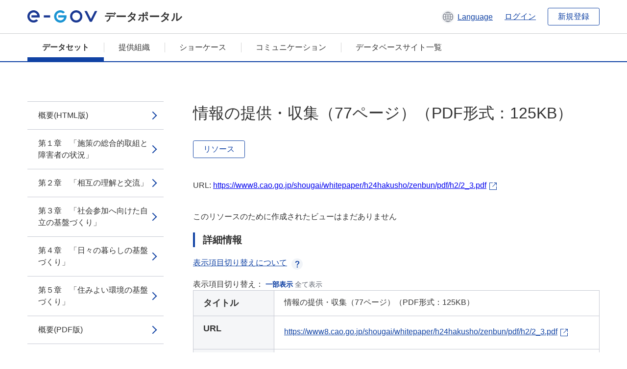

--- FILE ---
content_type: text/html; charset=utf-8
request_url: https://data.e-gov.go.jp/data/dataset/cao_20140904_0377/resource/315280ec-cd81-494e-9551-0c3865f1809b?inner_span=True
body_size: 8651
content:
<!DOCTYPE html>
<!--[if IE 9]> <html lang="ja" class="ie9"> <![endif]-->
<!--[if gt IE 8]><!--> <html lang="ja"> <!--<![endif]-->
  <head>
    
  <meta charset="utf-8" />
      <meta name="generator" content="ckan 2.9.5" />
      <meta name="viewport" content="width=device-width">
  
  <meta name="description" content="データカタログに登録済みのデータセットのリソース詳細情報を表示します。" />
  <meta name="keywords" content="公共データ,オープンデータ,データカタログ,データセット,リソース" />


    <title>障害者白書_平成24年版 | 情報の提供・収集（77ページ）（PDF形式：125KB） | e-Govデータポータル</title>

    
    <link rel="shortcut icon" href="/data/base/images/favicon.ico" />
    
  
  
  
  


    
  
      
      
    
  
  <meta property="og:title" content="障害者白書_平成24年版 - 情報の提供・収集（77ページ）（PDF形式：125KB） - e-Govデータポータル">
  <meta property="og:description" content="">


    
    <link href="/data/webassets/ckanext-datasetslist-theme/637f4624_jquery-ui-min-css.css" rel="stylesheet"/>
<link href="/data/webassets/ckanext-datasetslist-theme/a8504815_datasetslist_theme_css.css" rel="stylesheet"/>
<link href="/data/webassets/ckanext-datasetslist-theme/088fc192_datasetslist_theme_form_tooltip_css.css" rel="stylesheet"/>
<link href="/data/webassets/vendor/bc192712_select2.css" rel="stylesheet"/>
<link href="/data/webassets/vendor/0b01aef1_font-awesome.css" rel="stylesheet"/>
<link href="/data/webassets/ckanext-datasetslist-theme/79ca7695_suggest_css.css" rel="stylesheet"/>
    
  </head>

  
  <body data-site-root="https://data.e-gov.go.jp/data/" data-locale-root="https://data.e-gov.go.jp/data/" >

    

    
        

<div id="blockskip">
  <a href="#contents">このページの本文へ移動</a>
</div>
<header>
  <div class="header_title_container">
    <div class="header_title_inner header-image">
      <button class="header_menu_btn" id="header_menu_btn_01" aria-label="メニュー" data-dialog="header_nav_area">
        <span class="menu_bar"></span>
        <span class="menu_bar"></span>
        <span class="menu_bar"></span>
        <span class="menu_label">メニュー</span>
      </button>
  
    
      <a href="/data/" class="header_logo"><img src="/data/base/images/logo.svg" alt="e-Govデータポータル"></a>
      <span class="header_title">データポータル</span>
    
  
      <div class="header_lang_wrapper">
        <a href="#" class="header_lang_link" role="button" aria-expanded="false" aria-controls="lang_menu_01" style="text-decoration: none;">
          <img class="icon_header_lang" src="/data/base/images/icon_header_lang.svg" alt="言語切り替えのイメージ">
          <span class="only_pc lang_link" lang="en" style="margin-left: 0.15rem !important">Language</span>
        </a>
        <ul class="lang_menu" id="lang_menu_01" aria-label="アカウントメニュー">
          <li><a href="/data/ja/dataset/cao_20140904_0377/resource/315280ec-cd81-494e-9551-0c3865f1809b?inner_span=True">日本語</a></li>
          <li><a href="/data/en/dataset/cao_20140904_0377/resource/315280ec-cd81-494e-9551-0c3865f1809b?inner_span=True" lang="en">English</a></li>
        </ul>
      </div>
  
    
      <a href="https://data.e-gov.go.jp/info/keycloak/login" 
           class="header_link only_pc ml-0 pc-ml-6">
          ログイン
      </a>
    
      <button class="btn_normal only_pc ml-0 pc-ml-6" onclick="location.href='https://account.e-gov.go.jp/user/pre-registration/init?service_type=00'">新規登録</button>
    
  
    </div>
  </div>
  <div class="header_nav_container" id="header_nav_area" aria-labelledby="header_menu_btn_01">
    <nav class="header_nav">
      <div class="nav_header">
        <img class="header_menu_logo" src="/data/base/images/logo.svg" alt="e-Govデータポータル" tabindex="0">
        <button class="close_dialog close_dialog_btn">
          <span class="close_dialog_label">閉じる</span>
        </button>
      </div>
  
    
    
      <div class="nav_user_links">
        <a href="https://data.e-gov.go.jp/info/keycloak/login" class="header_link header_link_in_menu">ログイン</a>
      
        <a href="https://data.e-gov.go.jp/info/#" class="header_link header_link_in_menu">新規登録</a>
      
      </div>
  
      <ul class="nav_bar">
                <li class="active"><a href="/data/dataset/?organization=default">データセット</a></li><li><a href="/data/organization/?q=default">提供組織</a></li><li><a href="/data/showcase?organization=default">ショーケース</a></li>
  

    
        <li><a href="https://data.e-gov.go.jp/info/communication/list">コミュニケーション</a></li>
        <li><a href="/info/databasesite">データベースサイト一覧</a></li>
  
      </ul>
      <ul class="nav_bottom_links">
        <li><a href="/info/about-site">このサイトについて</a></li>
        <li><a href="/info/service-policy">ご利用にあたって</a></li>
        <li><a href="/info/help">ヘルプ</a></li>
        <li><a href="/info/terms">利用規約</a></li>
        <li><a href="/info/privacy-policy">個人情報取扱方針</a></li>
        <li><a href="/info/contacts">お問合せ</a></li>
        <li><a href="https://data.e-gov.go.jp/info/dashboard/metrics">ダッシュボード</a></li>
        <li><a href="/info/site-map">サイトマップ</a></li>
      </ul>
    
    </nav>
  </div>
</header>

    

    
    
      <main>
        
          <div class="contents_area flash-messages mb-5 pc-mb-5">
            
              
            
          </div>
        
      <div class="contents_area" id="contents">
    
      <!-- <div class="container"> -->
        

          <div class="row wrapper no-nav">

            


 
    


  
    <div class="side_menu_contents">
      <nav>
        
          
            <ul class="side_menu_link_list">
              
                <li class="side_menu_link_list_item">
                  <a class="side_menu_link" href="/data/dataset/cao_20140904_0377/resource/04b67936-dbfd-459f-8853-309634660a70?inner_span=True">概要(HTML版)</a>
                </li>
              
                <li class="side_menu_link_list_item">
                  <a class="side_menu_link" href="/data/dataset/cao_20140904_0377/resource/ebd7409c-5261-4ec6-aab4-31b13fe45102?inner_span=True">第１章　「施策の総合的取組と障害者の状況」</a>
                </li>
              
                <li class="side_menu_link_list_item">
                  <a class="side_menu_link" href="/data/dataset/cao_20140904_0377/resource/1f550afd-f8c3-4f0c-8569-0b0f86804fb3?inner_span=True">第２章　「相互の理解と交流」</a>
                </li>
              
                <li class="side_menu_link_list_item">
                  <a class="side_menu_link" href="/data/dataset/cao_20140904_0377/resource/599d01d7-a06d-4a2f-81d3-da22a63fc577?inner_span=True">第３章　「社会参加へ向けた自立の基盤づくり」</a>
                </li>
              
                <li class="side_menu_link_list_item">
                  <a class="side_menu_link" href="/data/dataset/cao_20140904_0377/resource/84940faa-d86b-4d14-afc7-5023b9c940db?inner_span=True">第４章　「日々の暮らしの基盤づくり」</a>
                </li>
              
                <li class="side_menu_link_list_item">
                  <a class="side_menu_link" href="/data/dataset/cao_20140904_0377/resource/aa04f2af-69a1-49f0-893b-6b0449cb94bb?inner_span=True">第５章　「住みよい環境の基盤づくり」</a>
                </li>
              
                <li class="side_menu_link_list_item">
                  <a class="side_menu_link" href="/data/dataset/cao_20140904_0377/resource/f6333f58-33b5-4664-9ec8-60ec5aed1e9a?inner_span=True">概要(PDF版)</a>
                </li>
              
                <li class="side_menu_link_list_item">
                  <a class="side_menu_link" href="/data/dataset/cao_20140904_0377/resource/1849398d-75e9-4608-b022-9ee49cd9ec8c?inner_span=True">制度改革の推進_1～3ページ（PDF形式：247KB）</a>
                </li>
              
                <li class="side_menu_link_list_item">
                  <a class="side_menu_link" href="/data/dataset/cao_20140904_0377/resource/c7c174d1-fd4f-4393-a886-753021f20936?inner_span=True">制度改革の推進_4～6ページ（PDF形式：487KB）</a>
                </li>
              
                <li class="side_menu_link_list_item">
                  <a class="side_menu_link" href="/data/dataset/cao_20140904_0377/resource/8bdbfc0a-48a1-4f6d-a1de-67ca8a2c4685?inner_span=True">改正障害者基本法の概要（6～11ページ）（P...</a>
                </li>
              
                <li class="side_menu_link_list_item">
                  <a class="side_menu_link" href="/data/dataset/cao_20140904_0377/resource/d9084784-cc0c-4f55-85ba-5da933629b7f?inner_span=True">障害者権利条約との関係（11ページ）（PDF形式：97KB）</a>
                </li>
              
                <li class="side_menu_link_list_item">
                  <a class="side_menu_link" href="/data/dataset/cao_20140904_0377/resource/19a0e165-fcf5-48c0-bf4e-21c4f831e246?inner_span=True">施策の評価等（11～12ページ）（PDF形式：469KB）</a>
                </li>
              
                <li class="side_menu_link_list_item">
                  <a class="side_menu_link" href="/data/dataset/cao_20140904_0377/resource/be94ab4c-04b0-473c-b015-10e6acf655ac?inner_span=True">障害者に係る施策の経緯_13～15ページ（P...</a>
                </li>
              
                <li class="side_menu_link_list_item">
                  <a class="side_menu_link" href="/data/dataset/cao_20140904_0377/resource/a6c63fb4-d093-4369-bb79-4741286a532c?inner_span=True">障害者に係る施策の経緯_16～18ページ（P...</a>
                </li>
              
                <li class="side_menu_link_list_item">
                  <a class="side_menu_link" href="/data/dataset/cao_20140904_0377/resource/a99dfcb9-59f3-4a52-b74d-b8295a1201de?inner_span=True">【２】障害者の状況（基本的統計より）（18～...</a>
                </li>
              
                <li class="side_menu_link_list_item">
                  <a class="side_menu_link" href="/data/dataset/cao_20140904_0377/resource/04e6d6be-8fda-4876-990b-6ad3fcdc6df6?inner_span=True">【３】障害者基本計画、重点施策実施５か年計画...</a>
                </li>
              
                <li class="side_menu_link_list_item">
                  <a class="side_menu_link" href="/data/dataset/cao_20140904_0377/resource/cf49e430-bb01-4ac3-8736-54368c70ca9f?inner_span=True">【４】地方障害者計画等（26～28ページ）（...</a>
                </li>
              
                <li class="side_menu_link_list_item">
                  <a class="side_menu_link" href="/data/dataset/cao_20140904_0377/resource/69bbdd13-39d0-4128-8760-fe344c83a225?inner_span=True">（1）行政（市町村）の立場からの報告（29～...</a>
                </li>
              
                <li class="side_menu_link_list_item">
                  <a class="side_menu_link" href="/data/dataset/cao_20140904_0377/resource/00822eb7-c706-4290-8f10-81bbd8cca92f?inner_span=True">（2）障害者団体としての現地支援取組報告（3...</a>
                </li>
              
                <li class="side_menu_link_list_item">
                  <a class="side_menu_link" href="/data/dataset/cao_20140904_0377/resource/fba23f65-0d64-418a-baa9-d216e4c7cef2?inner_span=True">（3）障害者への災害時支援と個人情報保護（4...</a>
                </li>
              
                <li class="side_menu_link_list_item">
                  <a class="side_menu_link" href="/data/dataset/cao_20140904_0377/resource/15691fd5-0541-4624-a174-646d90143577?inner_span=True">（4）東日本大震災における障害者の死亡率（い...</a>
                </li>
              
                <li class="side_menu_link_list_item">
                  <a class="side_menu_link" href="/data/dataset/cao_20140904_0377/resource/a9cded8f-5505-4f9e-9248-e387d4c1cea3?inner_span=True">啓発・広報等（43～45ページ）（PDF形式：227KB）</a>
                </li>
              
                <li class="side_menu_link_list_item">
                  <a class="side_menu_link" href="/data/dataset/cao_20140904_0377/resource/e420c926-3ca7-41c3-b3b9-993d1e4fbece?inner_span=True">国際協力（45～47ページ）（PDF形式：170KB）</a>
                </li>
              
                <li class="side_menu_link_list_item">
                  <a class="side_menu_link" href="/data/dataset/cao_20140904_0377/resource/0a046a4e-a78e-4073-b488-78967a3908ad?inner_span=True">障害のある子どもの教育・育成（48～52ペー...</a>
                </li>
              
                <li class="side_menu_link_list_item">
                  <a class="side_menu_link" href="/data/dataset/cao_20140904_0377/resource/881da59e-da55-4d83-b51f-0eebf0976400?inner_span=True">雇用・就労の促進施策（52～55ページ）（P...</a>
                </li>
              
                <li class="side_menu_link_list_item">
                  <a class="side_menu_link" href="/data/dataset/cao_20140904_0377/resource/84467be5-a71d-49e5-8940-9c6b7471d7fb?inner_span=True">生活安定のための施策（55～62ページ）（P...</a>
                </li>
              
                <li class="side_menu_link_list_item">
                  <a class="side_menu_link" href="/data/dataset/cao_20140904_0377/resource/77d7acd2-399c-41f9-829e-b1f239439b89?inner_span=True">保健・医療施策（62～63ページ）（PDF形式：255KB）</a>
                </li>
              
                <li class="side_menu_link_list_item">
                  <a class="side_menu_link" href="/data/dataset/cao_20140904_0377/resource/02d18c2d-7321-4a8e-b5a7-ef27f844d5dd?inner_span=True">障害のある人の住みよいまちづくりのための施策...</a>
                </li>
              
                <li class="side_menu_link_list_item">
                  <a class="side_menu_link" href="/data/dataset/cao_20140904_0377/resource/dba18e07-74b3-463e-9a86-cf7501cde434?inner_span=True">（東日本大震災への障害のある人たちへの主な支...</a>
                </li>
              
                <li class="side_menu_link_list_item">
                  <a class="side_menu_link" href="/data/dataset/cao_20140904_0377/resource/25ddbea0-c6df-4939-9471-8127e174312e?inner_span=True">障害のある人の情報・コミュニケーションを確保...</a>
                </li>
              
                <li class="side_menu_link_list_item">
                  <a class="side_menu_link" href="/data/dataset/cao_20140904_0377/resource/f9498406-f5d2-4270-9d29-a1370f39e8bc?inner_span=True">本文(HTML版）</a>
                </li>
              
                <li class="side_menu_link_list_item">
                  <a class="side_menu_link" href="/data/dataset/cao_20140904_0377/resource/97e79113-ad26-4c4c-ab61-ce9d1950eecd?inner_span=True">本文</a>
                </li>
              
                <li class="side_menu_link_list_item">
                  <a class="side_menu_link" href="/data/dataset/cao_20140904_0377/resource/b25d246a-5eae-44c1-8e18-ff7ed9858e74?inner_span=True">コラム</a>
                </li>
              
                <li class="side_menu_link_list_item">
                  <a class="side_menu_link" href="/data/dataset/cao_20140904_0377/resource/fcd5369d-642a-4cd8-a116-9ab48a2c36ef?inner_span=True">図表</a>
                </li>
              
                <li class="side_menu_link_list_item">
                  <a class="side_menu_link" href="/data/dataset/cao_20140904_0377/resource/54e38c2e-15a3-4226-bb20-9570ace2bf63?inner_span=True">本文（PDF形式）</a>
                </li>
              
                <li class="side_menu_link_list_item">
                  <a class="side_menu_link" href="/data/dataset/cao_20140904_0377/resource/255cf8fa-000f-4413-87ed-c4a0dd274155?inner_span=True">表紙（PDF形式：229KB）</a>
                </li>
              
                <li class="side_menu_link_list_item">
                  <a class="side_menu_link" href="/data/dataset/cao_20140904_0377/resource/bb17adf1-f33d-43e4-ba95-c0f440bb1eaa?inner_span=True">制度改革の推進_2～4ページ（PDF形式：268KB）</a>
                </li>
              
                <li class="side_menu_link_list_item">
                  <a class="side_menu_link" href="/data/dataset/cao_20140904_0377/resource/cd305183-f088-4c4a-8853-6f382b3e0751?inner_span=True">制度改革の推進_5～6ページ（PDF形式：480KB）</a>
                </li>
              
                <li class="side_menu_link_list_item">
                  <a class="side_menu_link" href="/data/dataset/cao_20140904_0377/resource/511013d6-7ad5-49fe-a12a-bc870b1a6647?inner_span=True">改正障害者基本法の概要_6～7ページ（PDF...</a>
                </li>
              
                <li class="side_menu_link_list_item">
                  <a class="side_menu_link" href="/data/dataset/cao_20140904_0377/resource/12b79915-39e2-4c29-b347-ae2657e8cc0f?inner_span=True">改正障害者基本法の概要_8～11ページ（PD...</a>
                </li>
              
                <li class="side_menu_link_list_item">
                  <a class="side_menu_link" href="/data/dataset/cao_20140904_0377/resource/ad2fc226-400c-425b-9582-f4bc27b1c0b0?inner_span=True">障害者権利条約との関係（11ページ）（PDF...</a>
                </li>
              
                <li class="side_menu_link_list_item">
                  <a class="side_menu_link" href="/data/dataset/cao_20140904_0377/resource/843226e7-2078-40fd-84ed-ed8e2f020d30?inner_span=True">施策の評価等（11～12ページ）（PDF形式：286KB）</a>
                </li>
              
                <li class="side_menu_link_list_item">
                  <a class="side_menu_link" href="/data/dataset/cao_20140904_0377/resource/3daa8b11-017e-434f-ba83-e3c645d453a5?inner_span=True">障害者に係る施策の経緯_12～14ページ（P...</a>
                </li>
              
                <li class="side_menu_link_list_item">
                  <a class="side_menu_link" href="/data/dataset/cao_20140904_0377/resource/a7d8eb11-92dc-428f-be87-b1ab7c50afdb?inner_span=True">障害者に係る施策の経緯_15～16ページ（P...</a>
                </li>
              
                <li class="side_menu_link_list_item">
                  <a class="side_menu_link" href="/data/dataset/cao_20140904_0377/resource/c84f00cd-c4c2-47c6-9548-2fe05c9f188b?inner_span=True">改正障害者基本法「わかりやすい版」（17ペー...</a>
                </li>
              
                <li class="side_menu_link_list_item">
                  <a class="side_menu_link" href="/data/dataset/cao_20140904_0377/resource/4dd41392-5bd4-4eb9-8745-ff7b2d045b0e?inner_span=True">約２年間に３８回開催した「推進会議」（18ペ...</a>
                </li>
              
                <li class="side_menu_link_list_item">
                  <a class="side_menu_link" href="/data/dataset/cao_20140904_0377/resource/c600d17d-3885-4afc-b2c6-02740838cb4e?inner_span=True">全体状況、年齢階層、発生年齢・原因（19～2...</a>
                </li>
              
                <li class="side_menu_link_list_item">
                  <a class="side_menu_link" href="/data/dataset/cao_20140904_0377/resource/53fcdecc-d917-445a-96c5-27ff8ee825e9?inner_span=True">暮らし（26～27ページ）（PDF形式：119KB）</a>
                </li>
              
                <li class="side_menu_link_list_item">
                  <a class="side_menu_link" href="/data/dataset/cao_20140904_0377/resource/d918b46b-7ab0-4378-bb14-f6d1c87791b7?inner_span=True">教育（28～32ページ）（PDF形式：404KB）</a>
                </li>
              
                <li class="side_menu_link_list_item">
                  <a class="side_menu_link" href="/data/dataset/cao_20140904_0377/resource/998f2cad-bb28-4303-ab64-65fd5ce0ddb2?inner_span=True">就労（33～36ページ）（PDF形式：192KB）</a>
                </li>
              
                <li class="side_menu_link_list_item">
                  <a class="side_menu_link" href="/data/dataset/cao_20140904_0377/resource/f8ecb589-1d67-49da-bafa-00cfea1dabed?inner_span=True">収入（37～39ページ）（PDF形式：145KB）</a>
                </li>
              
                <li class="side_menu_link_list_item">
                  <a class="side_menu_link" href="/data/dataset/cao_20140904_0377/resource/ad18093d-67a9-45ea-9b76-5091bf88f7dc?inner_span=True">第３節　障害者基本計画、重点施策実施５か年計...</a>
                </li>
              
                <li class="side_menu_link_list_item">
                  <a class="side_menu_link" href="/data/dataset/cao_20140904_0377/resource/7de2f294-0ce0-44ed-85c2-7f4237f2ef05?inner_span=True">第４節　地方障害者計画の策定状況（43～46...</a>
                </li>
              
                <li class="side_menu_link_list_item">
                  <a class="side_menu_link" href="/data/dataset/cao_20140904_0377/resource/8d9d1dd3-a003-4be9-bc0e-808427f1360a?inner_span=True">（1）行政（市町村）の立場からの報告（47～...</a>
                </li>
              
                <li class="side_menu_link_list_item">
                  <a class="side_menu_link" href="/data/dataset/cao_20140904_0377/resource/35c51625-5067-4916-8d7e-b80040a9e699?inner_span=True">（2）障害者団体としての現地支援取組報告（5...</a>
                </li>
              
                <li class="side_menu_link_list_item">
                  <a class="side_menu_link" href="/data/dataset/cao_20140904_0377/resource/1e914c6c-f06e-4718-b06d-2b622879d9dc?inner_span=True">（3）障害者への災害時支援と個人情報保護（5...</a>
                </li>
              
                <li class="side_menu_link_list_item">
                  <a class="side_menu_link" href="/data/dataset/cao_20140904_0377/resource/554dfdae-5a3d-4e2a-8603-ded711bb5887?inner_span=True">（4）東日本大震災における障害者の死亡率（い...</a>
                </li>
              
                <li class="side_menu_link_list_item">
                  <a class="side_menu_link" href="/data/dataset/cao_20140904_0377/resource/414e2174-4a4a-470f-bf8c-01b60dbcf6ef?inner_span=True">啓発・広報活動の推進_62～65ページ（PD...</a>
                </li>
              
                <li class="side_menu_link_list_item">
                  <a class="side_menu_link" href="/data/dataset/cao_20140904_0377/resource/f3ceae2f-bfc6-46c6-9a04-949b6d4d7143?inner_span=True">啓発・広報活動の推進_66～68ページ（PD...</a>
                </li>
              
                <li class="side_menu_link_list_item">
                  <a class="side_menu_link" href="/data/dataset/cao_20140904_0377/resource/04f77738-0b35-4887-a43f-a9ffd949a7b0?inner_span=True">福祉教育等の推進（68～69ページ）（PDF...</a>
                </li>
              
                <li class="side_menu_link_list_item">
                  <a class="side_menu_link" href="/data/dataset/cao_20140904_0377/resource/f127b500-af79-40ff-a014-d1ebea45a6a3?inner_span=True">公共サービス従事者等に対する障害者理解の促進...</a>
                </li>
              
                <li class="side_menu_link_list_item">
                  <a class="side_menu_link" href="/data/dataset/cao_20140904_0377/resource/c4ddc82c-3890-40e6-b2c7-209f42700fc5?inner_span=True">ボランティア活動の推進（69～71ページ）（...</a>
                </li>
              
                <li class="side_menu_link_list_item">
                  <a class="side_menu_link" href="/data/dataset/cao_20140904_0377/resource/fbe705bb-5339-4ded-8fc1-437bdbc1ecb3?inner_span=True">国際協力等の推進（72～75ページ）（PDF...</a>
                </li>
              
                <li class="side_menu_link_list_item">
                  <a class="side_menu_link" href="/data/dataset/cao_20140904_0377/resource/5304d03c-5391-48d6-b50f-177d0e0b9c60?inner_span=True">障害者問題に関する国際的な取組への参加（75...</a>
                </li>
              
                <li class="side_menu_link_list_item active">
                  <a class="side_menu_link" href="/data/dataset/cao_20140904_0377/resource/315280ec-cd81-494e-9551-0c3865f1809b?inner_span=True">情報の提供・収集（77ページ）（PDF形式：125KB）</a>
                </li>
              
                <li class="side_menu_link_list_item">
                  <a class="side_menu_link" href="/data/dataset/cao_20140904_0377/resource/b26e895a-f974-4da8-97ab-6bbcc67c52a5?inner_span=True">特別支援教育の推進を始めとする一貫した支援体...</a>
                </li>
              
                <li class="side_menu_link_list_item">
                  <a class="side_menu_link" href="/data/dataset/cao_20140904_0377/resource/b343bd42-4287-4ddf-b257-1d37c2bb86d6?inner_span=True">特別支援教育の推進を始めとする一貫した支援体...</a>
                </li>
              
                <li class="side_menu_link_list_item">
                  <a class="side_menu_link" href="/data/dataset/cao_20140904_0377/resource/8f592d79-c35a-463e-b41f-c43004679351?inner_span=True">特別支援教育の推進を始めとする一貫した支援体...</a>
                </li>
              
                <li class="side_menu_link_list_item">
                  <a class="side_menu_link" href="/data/dataset/cao_20140904_0377/resource/52072913-1fb0-4040-990d-73931dd184e2?inner_span=True">専門機関の機能の充実と多様化（86～89ペー...</a>
                </li>
              
                <li class="side_menu_link_list_item">
                  <a class="side_menu_link" href="/data/dataset/cao_20140904_0377/resource/ca7c4059-b733-4092-a12d-4b71b1cf079c?inner_span=True">指導力の向上と研究の推進（89～90ページ）...</a>
                </li>
              
                <li class="side_menu_link_list_item">
                  <a class="side_menu_link" href="/data/dataset/cao_20140904_0377/resource/2a097118-9260-4deb-a5c4-1ee3ab657f11?inner_span=True">社会的及び職業的自立の促進（90～93ページ...</a>
                </li>
              
                <li class="side_menu_link_list_item">
                  <a class="side_menu_link" href="/data/dataset/cao_20140904_0377/resource/693ef3eb-2c63-40e2-b879-9848cb091d73?inner_span=True">施設のバリアフリー化の促進（94ページ）（P...</a>
                </li>
              
                <li class="side_menu_link_list_item">
                  <a class="side_menu_link" href="/data/dataset/cao_20140904_0377/resource/9ba1ba27-7b5b-462d-8cff-77cfbda2f426?inner_span=True">障害のある人の雇用の場の拡大（94～100ペ...</a>
                </li>
              
                <li class="side_menu_link_list_item">
                  <a class="side_menu_link" href="/data/dataset/cao_20140904_0377/resource/dc303682-090e-4fa7-b2eb-b213181e5292?inner_span=True">総合的支援施策の推進_100～109ページ（...</a>
                </li>
              
                <li class="side_menu_link_list_item">
                  <a class="side_menu_link" href="/data/dataset/cao_20140904_0377/resource/eada29e5-94a5-470c-9864-f53fa624d9eb?inner_span=True">総合的支援施策の推進_110～113ページ（...</a>
                </li>
              
                <li class="side_menu_link_list_item">
                  <a class="side_menu_link" href="/data/dataset/cao_20140904_0377/resource/a60f8b9b-b4e4-47c0-9ac8-41aeed687aa3?inner_span=True">114～118ページ（PDF形式：335KB）</a>
                </li>
              
                <li class="side_menu_link_list_item">
                  <a class="side_menu_link" href="/data/dataset/cao_20140904_0377/resource/a1cec0d1-ff12-4dbc-af04-632035ca59ec?inner_span=True">利用者本位の生活支援体制の整備_120～12...</a>
                </li>
              
                <li class="side_menu_link_list_item">
                  <a class="side_menu_link" href="/data/dataset/cao_20140904_0377/resource/ec72856f-64d8-420a-8500-814737950007?inner_span=True">利用者本位の生活支援体制の整備_126～13...</a>
                </li>
              
                <li class="side_menu_link_list_item">
                  <a class="side_menu_link" href="/data/dataset/cao_20140904_0377/resource/6827ff4a-7916-4c03-8d6a-5a059f4d62f6?inner_span=True">利用者本位の生活支援体制の整備_132～13...</a>
                </li>
              
                <li class="side_menu_link_list_item">
                  <a class="side_menu_link" href="/data/dataset/cao_20140904_0377/resource/da814562-fbf3-4a4a-8f58-b42862ccb471?inner_span=True">在宅サービス等の充実_136～140ページ（...</a>
                </li>
              
                <li class="side_menu_link_list_item">
                  <a class="side_menu_link" href="/data/dataset/cao_20140904_0377/resource/12d246e3-860c-42ce-bc7a-ce0b2c2453ac?inner_span=True">在宅サービス等の充実_141～142ページ（...</a>
                </li>
              
                <li class="side_menu_link_list_item">
                  <a class="side_menu_link" href="/data/dataset/cao_20140904_0377/resource/4304ccb6-3e47-44b2-84c6-224f4cd88bc6?inner_span=True">在宅サービス等の充実_143～145ページ（...</a>
                </li>
              
                <li class="side_menu_link_list_item">
                  <a class="side_menu_link" href="/data/dataset/cao_20140904_0377/resource/937e02ac-3dea-4387-a8d0-b6ab7579a45a?inner_span=True">経済的自立の支援（146～147ページ）（P...</a>
                </li>
              
                <li class="side_menu_link_list_item">
                  <a class="side_menu_link" href="/data/dataset/cao_20140904_0377/resource/e489958e-1047-4c03-b5c9-0c0ae30ee3fa?inner_span=True">施設サービスの再構築（148ページ）（PDF...</a>
                </li>
              
                <li class="side_menu_link_list_item">
                  <a class="side_menu_link" href="/data/dataset/cao_20140904_0377/resource/8a9feb4e-4558-4453-8ae1-b4f1b012fe67?inner_span=True">スポーツ・文化芸術活動の推進（148～151...</a>
                </li>
              
                <li class="side_menu_link_list_item">
                  <a class="side_menu_link" href="/data/dataset/cao_20140904_0377/resource/d8495164-eb56-4bbe-9a50-35820dd0a6ef?inner_span=True">福祉用具の研究開発・普及促進と利用支援（15...</a>
                </li>
              
                <li class="side_menu_link_list_item">
                  <a class="side_menu_link" href="/data/dataset/cao_20140904_0377/resource/16c0a86e-fcb3-49c2-b3a4-0b5c07b12e7f?inner_span=True">サービスの質の向上（154ページ）（PDF形式：119KB）</a>
                </li>
              
                <li class="side_menu_link_list_item">
                  <a class="side_menu_link" href="/data/dataset/cao_20140904_0377/resource/7b402b8e-25fa-456c-b6c7-248d2ffa3a0f?inner_span=True">専門職種の養成・確保（154～158ページ）...</a>
                </li>
              
                <li class="side_menu_link_list_item">
                  <a class="side_menu_link" href="/data/dataset/cao_20140904_0377/resource/9e1e34c5-d1a8-41ff-ac28-3391d0be04c3?inner_span=True">障害の原因となる疾病等の予防・治療（159～...</a>
                </li>
              
                <li class="side_menu_link_list_item">
                  <a class="side_menu_link" href="/data/dataset/cao_20140904_0377/resource/3632dfaa-3aac-4967-b8e8-e2f5a3550c8e?inner_span=True">障害のある人に対する適切な保健・医療サービス...</a>
                </li>
              
                <li class="side_menu_link_list_item">
                  <a class="side_menu_link" href="/data/dataset/cao_20140904_0377/resource/1feef5b6-2b73-4091-9ca1-e889589a3efa?inner_span=True">精神保健・医療施策の推進（162～165ペー...</a>
                </li>
              
                <li class="side_menu_link_list_item">
                  <a class="side_menu_link" href="/data/dataset/cao_20140904_0377/resource/c512cb56-cc23-4784-bfa2-e3ab6e32f8dc?inner_span=True">研究開発の推進（165～166ページ）（PD...</a>
                </li>
              
                <li class="side_menu_link_list_item">
                  <a class="side_menu_link" href="/data/dataset/cao_20140904_0377/resource/111a7d06-0257-40db-8ffd-be4e7888b939?inner_span=True">専門職種の養成・確保（166～167ページ）...</a>
                </li>
              
                <li class="side_menu_link_list_item">
                  <a class="side_menu_link" href="/data/dataset/cao_20140904_0377/resource/86a6d1b5-ba61-4c75-a9f8-40e69d0b874b?inner_span=True">住宅のバリアフリー化の推進（168～169ペ...</a>
                </li>
              
                <li class="side_menu_link_list_item">
                  <a class="side_menu_link" href="/data/dataset/cao_20140904_0377/resource/8bb2b721-e6f3-41d2-971d-7e82db16c887?inner_span=True">ユニバーサルデザインの考え方を踏まえたバリア...</a>
                </li>
              
                <li class="side_menu_link_list_item">
                  <a class="side_menu_link" href="/data/dataset/cao_20140904_0377/resource/d2f4a80b-4b95-4c02-bed2-639b35a2322d?inner_span=True">建築物のバリアフリー化の推進（172～175...</a>
                </li>
              
                <li class="side_menu_link_list_item">
                  <a class="side_menu_link" href="/data/dataset/cao_20140904_0377/resource/ca3aff4d-c1bb-4e1a-b541-8aed465fc858?inner_span=True">公共交通機関、歩行空間等のバリアフリー化の推...</a>
                </li>
              
                <li class="side_menu_link_list_item">
                  <a class="side_menu_link" href="/data/dataset/cao_20140904_0377/resource/4c861b3e-d883-4c66-8053-55c2e159ee7e?inner_span=True">公共交通機関、歩行空間等のバリアフリー化の推...</a>
                </li>
              
                <li class="side_menu_link_list_item">
                  <a class="side_menu_link" href="/data/dataset/cao_20140904_0377/resource/cfabbaee-6585-47f8-bf82-71680fcd0bbf?inner_span=True">公共交通機関、歩行空間等のバリアフリー化の推...</a>
                </li>
              
                <li class="side_menu_link_list_item">
                  <a class="side_menu_link" href="/data/dataset/cao_20140904_0377/resource/1b1c45bc-6573-44cc-9122-00953f27bd6b?inner_span=True">安全な交通の確保（193～196ページ）（P...</a>
                </li>
              
                <li class="side_menu_link_list_item">
                  <a class="side_menu_link" href="/data/dataset/cao_20140904_0377/resource/a0ad7eb5-4ae7-405d-949e-ba4cde5fb6d3?inner_span=True">防災、防犯対策の推進（196～201ページ）...</a>
                </li>
              
                <li class="side_menu_link_list_item">
                  <a class="side_menu_link" href="/data/dataset/cao_20140904_0377/resource/e95ed444-ea8c-4496-af00-1ef48a419029?inner_span=True">情報バリアフリー化の推進（202～203ペー...</a>
                </li>
              
                <li class="side_menu_link_list_item">
                  <a class="side_menu_link" href="/data/dataset/cao_20140904_0377/resource/43787467-5500-4296-80dc-dedc6315ea76?inner_span=True">社会参加を支援する情報通信システムの開発・普...</a>
                </li>
              
                <li class="side_menu_link_list_item">
                  <a class="side_menu_link" href="/data/dataset/cao_20140904_0377/resource/b31e9ef2-edca-4686-a101-2b278677ea7d?inner_span=True">情報提供の充実（205～208ページ）（PD...</a>
                </li>
              
                <li class="side_menu_link_list_item">
                  <a class="side_menu_link" href="/data/dataset/cao_20140904_0377/resource/097941cc-794c-4add-8586-3218606bfccc?inner_span=True">コミュニケーション支援体制の充実（208～2...</a>
                </li>
              
                <li class="side_menu_link_list_item">
                  <a class="side_menu_link" href="/data/dataset/cao_20140904_0377/resource/f6d1d510-e104-4cbc-b8d6-42befd7e3299?inner_span=True">参考資料（212～220ページ）（PDF形式:321KB）</a>
                </li>
              
                <li class="side_menu_link_list_item">
                  <a class="side_menu_link" href="/data/dataset/cao_20140904_0377/resource/df56766d-d1e1-4c59-a5f0-a778a4f7a0d1?inner_span=True">障害者基本法（PDF形式：249KB）</a>
                </li>
              
                <li class="side_menu_link_list_item">
                  <a class="side_menu_link" href="/data/dataset/cao_20140904_0377/resource/ae7178a8-bf1c-4fa2-9d45-c0d2dfdb85ac?inner_span=True">障害者基本計画（PDF形式：440KB）</a>
                </li>
              
                <li class="side_menu_link_list_item">
                  <a class="side_menu_link" href="/data/dataset/cao_20140904_0377/resource/c2172a17-6a64-4136-9223-42f78f39c3a0?inner_span=True">重点施策実施５か年計画（後期５か年計画）_1...</a>
                </li>
              
                <li class="side_menu_link_list_item">
                  <a class="side_menu_link" href="/data/dataset/cao_20140904_0377/resource/b343cdc1-a066-4ffc-acc1-c2b23a648e8a?inner_span=True">重点施策実施５か年計画（後期５か年計画）_2...</a>
                </li>
              
                <li class="side_menu_link_list_item">
                  <a class="side_menu_link" href="/data/dataset/cao_20140904_0377/resource/3946f9e0-2164-4a4b-bd85-25583233e41f?inner_span=True">（参考）重点施策実施５か年計画（旧５か年計画...</a>
                </li>
              
                <li class="side_menu_link_list_item">
                  <a class="side_menu_link" href="/data/dataset/cao_20140904_0377/resource/9a6cfe10-5673-4eef-a716-d14673a9083f?inner_span=True">障害者の権利に関する条約（仮訳文）（PDF形式：422KB）</a>
                </li>
              
                <li class="side_menu_link_list_item">
                  <a class="side_menu_link" href="/data/dataset/cao_20140904_0377/resource/650b77ad-8f62-4378-b73e-c31458b3ff0f?inner_span=True">障害者の権利に関する条約（英文）（PDF形式：131KB）</a>
                </li>
              
                <li class="side_menu_link_list_item">
                  <a class="side_menu_link" href="/data/dataset/cao_20140904_0377/resource/f8477142-94a0-414c-a135-5e989963ad90?inner_span=True">主な国の障害者に係る差別禁止法制の概況（PD...</a>
                </li>
              
                <li class="side_menu_link_list_item">
                  <a class="side_menu_link" href="/data/dataset/cao_20140904_0377/resource/d854337b-8c90-4fce-8843-c0ad8ed39325?inner_span=True">障害児・者数の状況（PDF形式：474KB）</a>
                </li>
              
                <li class="side_menu_link_list_item">
                  <a class="side_menu_link" href="/data/dataset/cao_20140904_0377/resource/20f8b278-5d15-4512-8530-98c77597320a?inner_span=True">相談窓口（PDF形式：153KB）</a>
                </li>
              
                <li class="side_menu_link_list_item">
                  <a class="side_menu_link" href="/data/dataset/cao_20140904_0377/resource/d9e51c67-bc34-4686-a647-bce257aafde0?inner_span=True">障がい者制度改革推進本部、障がい者制度改革推...</a>
                </li>
              
                <li class="side_menu_link_list_item">
                  <a class="side_menu_link" href="/data/dataset/cao_20140904_0377/resource/b3be7037-09c5-4638-8cfd-da451e7f0b91?inner_span=True">障害者政策委員会（PDF形式：105KB）</a>
                </li>
              
            </ul>
          
        
      </nav>
    </div>
  

  


 
          </div>

          
              <!--<div class="primary col-sm-9 col-xs-12" role="main">-->
                
              <div class="main_contents">
                
  
    <section class="module module-resource" role="complementary">
      
      <div class="module-content">
        <div class="actions pc_align_right mb-0 pc-mb-0">
          
          
            
  
            
            
  

          
          
        </div>
        
          
            
          
          
            <h1 class="page_title mt-0 pc-mt-0 mb-8 pc-mb-8">情報の提供・収集（77ページ）（PDF形式：125KB）</h1>
          

          
              
                  <a class="btn btn_normal mt-0 pc-mt-0 mb-5 pc-mb-5 resource-type-None resource-url-analytics" href="https://www8.cao.go.jp/shougai/whitepaper/h24hakusho/zenbun/pdf/h2/2_3.pdf" target="_blank">
                    
                      リソース
                    
                  </a>
            

           <br /><br />

          
            
              <div class="text-muted ellipsis" style="margin-bottom:10px; word-break: break-all; display: flex;">
                
                <span class="link_accessory_text mt-0 pc-mt-0 mb-5 pc-mb-5">
                  URL:
                  <a class="resource-url-analytics" href="https://www8.cao.go.jp/shougai/whitepaper/h24hakusho/zenbun/pdf/h2/2_3.pdf" title="https://www8.cao.go.jp/shougai/whitepaper/h24hakusho/zenbun/pdf/h2/2_3.pdf">
                    https://www8.cao.go.jp/shougai/whitepaper/h24hakusho/zenbun/pdf/h2/2_3.pdf
                  </a>
                </span>
                
                  <div class="link_accessory_icon"></div>
                
              </div>
            
          
          <div class="prose notes" property="rdfs:label">
            
              <p class="text mt-5 pc-mt-5 mb-5 pc-mb-5"> </p>
            
            
            
          </div>
        
      
      
      
        
          
          

        
          
            <div class="resource-view">
              
              
              
                
                <div class="data-viewer-info">
                  <p>このリソースのために作成されたビューはまだありません</p>
                  
                </div>
              
            </div>
          
        </div>
      
      
      
      
    </section>
  


                
  
    
      <section class="module">
        
  
  
        <div class="module-content">
          <h2 class="page_title_icon mt-5 pc-mt-5 mb-5 pc-mb-5">詳細情報</h2>
          <ul class="checkbox_list mt-5 pc-mt-5 mb-0 pc-mb-0" role="group">
            <div class="link_accordion link_accordion_rear mt-5 pc-mt-5 mb-5 pc-mb-5 ml-0 pc-ml-0">
              <a class="link_accordion_handle" role="button" aria-expanded="false" aria-controls="link_accordion_content02" aria-label="表示項目切り替えについての説明を開くボタン" tabindex="0">
                <img class="link_accordion_icon_image" src="/data/base/images/icon_question_mark.svg" alt="表示項目切り替えについての説明を開くボタン">
                表示項目切り替えについて
              </a>
              <div id="link_accordion_content02" class="link_accordion_content mt-0 pc-mt-0 mb-0 pc-mb-0">
                <div class="arrow_up"></div>
                <div class="link_accordion_content_inner">
                  <p class="text mt-0 pc-mt-0 mb-0 pc-mb-0">
                    詳細情報に表示するメタデータの項目を切り替えることができます。 <br>一部表示：e-Govデータポータル標準のメタデータ項目(項目名を太字で表示)に限定して表示します。<br> 全て表示：自治体標準ODS オープンデータ一覧の項目を含む全てのメタデータ項目を表示します。 
                  </p>
                </div>
              </div>
            </div>
            <li>表示項目切り替え：
              <input type="radio" id="metadata_detail_toggle_min" name="metadata_detail_toggle" class="metadata_detail_toggle" data-module="metadata_detail_toggle" checked>
              <label for="metadata_detail_toggle_min">一部表示</label>
              <input type="radio" id="metadata_detail_toggle_max" name="metadata_detail_toggle" class="metadata_detail_toggle" data-module="metadata_detail_toggle">
              <label for="metadata_detail_toggle_max">全て表示</label>
            </li>
          </ul>
          <table class="table_vertical mt-0 pc-mt-0 mb-0 pc-mb-0" data-module="table-toggle-more">
            <tbody>
              <tr class="metadata_basic_field">
                <th class="pc_percentage_20" scope="row">タイトル</th>
                <td>情報の提供・収集（77ページ）（PDF形式：125KB）</td>
              </tr>
              <tr class="metadata_basic_field">
                <th scope="row">URL</th>
                <td>
                  
                    


    <a class="link_accessory mt-2 pc-mt-2 mb-2 pc-mb-2" href="https://www8.cao.go.jp/shougai/whitepaper/h24hakusho/zenbun/pdf/h2/2_3.pdf" target="_blank" style="display: flex;">
        <span>https://www8.cao.go.jp/shougai/whitepaper/h24hakusho/zenbun/pdf/h2/2_3.pdf</span>
        <div class="link_accessory_icon"></div>
    </a>

                  
                </td>
              </tr>
              <tr class="metadata_basic_field">
                <th scope="row">説明</th>
                <td> </td>
              </tr>
              <tr class="metadata_basic_field">
                <th scope="row">データ形式</th>
                <td>PDF</td>
              </tr>
              <tr class="metadata_basic_field">
                <th scope="row">ファイルサイズ</th>
                <td>
                    
                        
                    
                        
                    
                        
                    
                        
                    
                        
                    
                        
                    
                        
                    
                        
                    
                        
                            125,000
                        
                    
                        
                    
                        
                    
                </td>
              </tr>
              <tr class="metadata_basic_field">
                <th scope="row">最終更新日</th>
                <td>2023年4月4日</td>
              </tr>
              <tr class="metadata_basic_field">
                <th scope="row">ライセンス</th>
                <td>CC BY</td>
              </tr>
              <tr class="metadata_detail_field hide">
                <th scope="row" aria-label="自治体標準ODS オープンデータ一覧の項目 ステータス">ステータス</th>
                <td></td>
              </tr>
              <tr class="metadata_detail_field hide">
                <th scope="row" aria-label="自治体標準ODS オープンデータ一覧の項目 利用規約">利用規約</th>
                <td></td>
              </tr>
              <tr class="metadata_detail_field hide">
                <th scope="row" aria-label="自治体標準ODS オープンデータ一覧の項目 関連ドキュメント">関連ドキュメント</th>
                <td></td>
              </tr>
              <tr class="metadata_basic_field">
                <th scope="row">コピーライト</th>
                <td></td>
              </tr>
              <tr class="metadata_basic_field">
                <th scope="row">言語</th>
                <td>
                    
                        
                    
                        
                    
                        
                    
                        
                    
                        
                    
                        
                    
                        
                    
                        
                    
                        
                    
                        
                    
                        
                            ja
                        
                    
                </td>
              </tr>
              <tr class="metadata_detail_field hide">
                <th scope="row" aria-label="自治体標準ODS オープンデータ一覧の項目 準拠する標準">準拠する標準</th>
                <td></td>
              </tr>
              <tr class="metadata_detail_field hide">
                <th scope="row" aria-label="自治体標準ODS オープンデータ一覧の項目 API対応有無">API対応有無</th>
                <td></td>
              </tr>
              
              
              

              
            </tbody>
          </table>
        </div>
        

      </section>
    
  

              </div>
            



        
      <!-- </div> -->
    </div>
  </main>
  

  
      <footer>
    <div class="footer_inner">
        <ul class="footer_items mt-0 pc-mt-0 mb-2 pc-mb-4">
            <li><a href="/info/about-site">このサイトについて</a></li>
            <li><a href="/info/service-policy">ご利用にあたって</a></li>
            <li><a href="/info/help">ヘルプ</a></li>
            <li><a href="/info/terms">利用規約</a></li>
            <li><a href="/info/privacy-policy">個人情報取扱方針</a></li>
            <li><a href="/info/contacts">お問合せ</a></li>
            <li><a href="https://data.e-gov.go.jp/info/dashboard/metrics">ダッシュボード</a></li>
            <li><a href="/info/site-map">サイトマップ</a></li>
        </ul>
        <p class="copy_right" lang="en">Copyright © Digital Agency All Rights Reserved.</p>
    </div>
</footer>
    <div>
      <a class="to_pagetop" role="button" href="#contents">ページトップへ移動</a>
    </div>


  
  
  
    
  
  
  
    
  
  
  
  
  
  


      

    
    
    
    <script src="/data/webassets/vendor/d8ae4bed_jquery.js" type="text/javascript"></script>
<script src="/data/webassets/vendor/fb6095a0_vendor.js" type="text/javascript"></script>
<script src="/data/webassets/vendor/580fa18d_bootstrap.js" type="text/javascript"></script>
<script src="/data/webassets/base/8597cdcc_main.js" type="text/javascript"></script>
<script src="/data/webassets/base/19c28fdb_ckan.js" type="text/javascript"></script>
<script src="/data/webassets/base/cd2c0272_tracking.js" type="text/javascript"></script>
<script src="/data/webassets/ckanext-datasetslist-theme/9cad9e6d_datasetslist_theme_js.js" type="text/javascript"></script>
<script src="/data/webassets/ckanext-datasetslist-theme/169dffff_datasetslist_theme_form_tooltip_js.js" type="text/javascript"></script>
<script src="/data/webassets/ckanext-datasetslist-theme/4d255bdc_typeahead_js.js" type="text/javascript"></script>
<script src="/data/webassets/ckanext-datasetslist-theme/f831a5b6_suggest_js.js" type="text/javascript"></script>
<script src="/data/webassets/ckanext-datasetslist-theme/ab1b9d49_rating_js.js" type="text/javascript"></script>
<script src="/data/webassets/ckanext-datasetslist-theme/dec0930d_get_template_js.js" type="text/javascript"></script>
  </body>
</html>